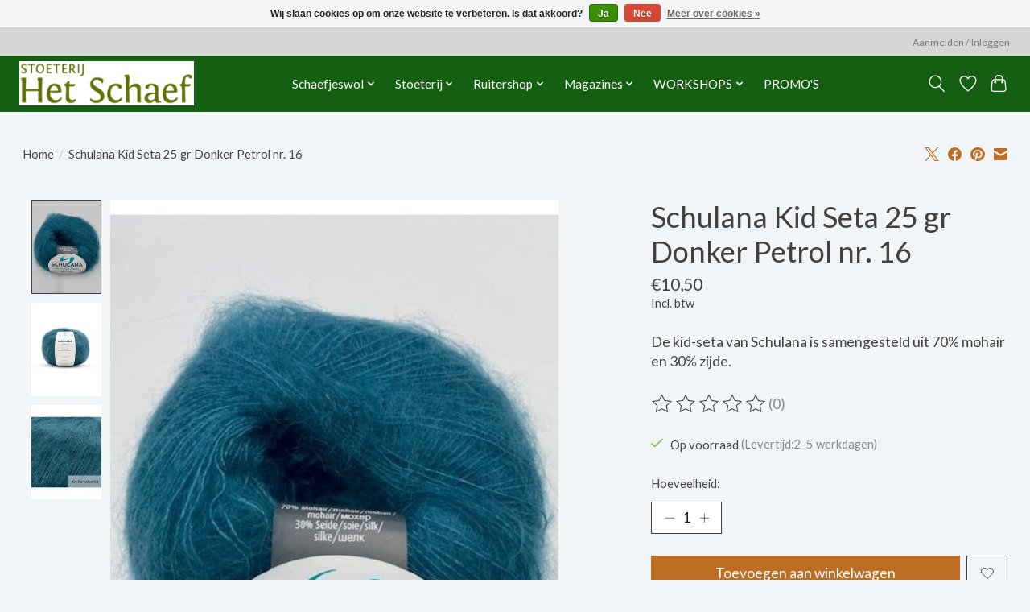

--- FILE ---
content_type: text/html;charset=utf-8
request_url: https://www.stoeterijhetschaef.be/schulana-kid-seta-25-gr-donker-petrol-nr-16.html
body_size: 12542
content:
<!DOCTYPE html>
<html lang="nl">
  <head>
    <meta charset="utf-8"/>
<!-- [START] 'blocks/head.rain' -->
<!--

  (c) 2008-2026 Lightspeed Netherlands B.V.
  http://www.lightspeedhq.com
  Generated: 23-01-2026 @ 01:21:50

-->
<link rel="canonical" href="https://www.stoeterijhetschaef.be/kid-seta-25-gr-70-mohair-30-zijde-kleur-104/"/>
<link rel="alternate" href="https://www.stoeterijhetschaef.be/index.rss" type="application/rss+xml" title="Nieuwe producten"/>
<link href="https://cdn.webshopapp.com/assets/cookielaw.css?2025-02-20" rel="stylesheet" type="text/css"/>
<meta name="robots" content="noodp,noydir"/>
<meta property="og:url" content="https://www.stoeterijhetschaef.be/kid-seta-25-gr-70-mohair-30-zijde-kleur-104/?source=facebook"/>
<meta property="og:site_name" content="Wolwinkel Het Schaef "/>
<meta property="og:title" content="Schaefjeswol: Schulana Kid Seta 25 gr Donker Petrol nr. 16"/>
<meta property="og:description" content="Schulana Kid Seta is een wol die geschikt voor al uw creaties. Combineer de prachtige kleuren die dit merk te bieden heeft zoals deze Donker Petrol nr. 16."/>
<meta property="og:image" content="https://cdn.webshopapp.com/shops/342173/files/422140620/schulana-schulana-kid-seta-25-gr-donker-petrol-nr.jpg"/>
<!--[if lt IE 9]>
<script src="https://cdn.webshopapp.com/assets/html5shiv.js?2025-02-20"></script>
<![endif]-->
<!-- [END] 'blocks/head.rain' -->
    <title>Schaefjeswol: Schulana Kid Seta 25 gr Donker Petrol nr. 16 - Wolwinkel Het Schaef </title>
    <meta name="description" content="Schulana Kid Seta is een wol die geschikt voor al uw creaties. Combineer de prachtige kleuren die dit merk te bieden heeft zoals deze Donker Petrol nr. 16." />
    <meta name="keywords" content="Schulana, Schulana, Kid, Seta, 25, gr, Donker, Petrol, nr., 16, wol, garen, breicafé, workshops, breien, haken" />
    <meta http-equiv="X-UA-Compatible" content="IE=edge">
    <meta name="viewport" content="width=device-width, initial-scale=1">
    <meta name="apple-mobile-web-app-capable" content="yes">
    <meta name="apple-mobile-web-app-status-bar-style" content="black">
    
    <script>document.getElementsByTagName("html")[0].className += " js";</script>

    <link rel="shortcut icon" href="https://cdn.webshopapp.com/shops/342173/themes/174583/v/1746817/assets/favicon.png?20230217161753" type="image/x-icon" />
    <link href='//fonts.googleapis.com/css?family=Lato:400,300,600&display=swap' rel='stylesheet' type='text/css'>
<link href='//fonts.googleapis.com/css?family=Lato:400,300,600&display=swap' rel='stylesheet' type='text/css'>
    <link rel="stylesheet" href="https://cdn.webshopapp.com/assets/gui-2-0.css?2025-02-20" />
    <link rel="stylesheet" href="https://cdn.webshopapp.com/assets/gui-responsive-2-0.css?2025-02-20" />
    <link id="lightspeedframe" rel="stylesheet" href="https://cdn.webshopapp.com/shops/342173/themes/174583/assets/style.css?2025040714595020210104192718" />
    <!-- browsers not supporting CSS variables -->
    <script>
      if(!('CSS' in window) || !CSS.supports('color', 'var(--color-var)')) {var cfStyle = document.getElementById('lightspeedframe');if(cfStyle) {var href = cfStyle.getAttribute('href');href = href.replace('style.css', 'style-fallback.css');cfStyle.setAttribute('href', href);}}
    </script>
    <link rel="stylesheet" href="https://cdn.webshopapp.com/shops/342173/themes/174583/assets/settings.css?2025040714595020210104192718" />
    <link rel="stylesheet" href="https://cdn.webshopapp.com/shops/342173/themes/174583/assets/custom.css?2025040714595020210104192718" />

    <script src="https://cdn.webshopapp.com/assets/jquery-3-7-1.js?2025-02-20"></script>
    <script src="https://cdn.webshopapp.com/assets/jquery-ui-1-14-1.js?2025-02-20"></script>

  </head>
  <body>
    
          <header class="main-header main-header--mobile js-main-header position-relative">
  <div class="main-header__top-section">
    <div class="main-header__nav-grid justify-between@md container max-width-lg text-xs padding-y-xxs">
      <div> </div>
      <ul class="main-header__list flex-grow flex-basis-0 justify-end@md display@md">        
                
                        <li class="main-header__item"><a href="https://www.stoeterijhetschaef.be/account/" class="main-header__link" title="Mijn account">Aanmelden / Inloggen</a></li>
      </ul>
    </div>
  </div>
  <div class="main-header__mobile-content container max-width-lg">
          <a href="https://www.stoeterijhetschaef.be/" class="main-header__logo" title="Het Schaef">
        <img src="https://cdn.webshopapp.com/shops/342173/themes/174583/v/1824416/assets/logo.png?20240829141145" alt="Het Schaef">
              </a>
        
    <div class="flex items-center">
            <a href="https://www.stoeterijhetschaef.be/account/wishlist/" class="main-header__mobile-btn js-tab-focus">
        <svg class="icon" viewBox="0 0 24 25" fill="none"><title>Ga naar verlanglijst</title><path d="M11.3785 4.50387L12 5.42378L12.6215 4.50387C13.6598 2.96698 15.4376 1.94995 17.4545 1.94995C20.65 1.94995 23.232 4.49701 23.25 7.6084C23.2496 8.53335 22.927 9.71432 22.3056 11.056C21.689 12.3875 20.8022 13.8258 19.7333 15.249C17.6019 18.0872 14.7978 20.798 12.0932 22.4477L12 22.488L11.9068 22.4477C9.20215 20.798 6.3981 18.0872 4.26667 15.249C3.1978 13.8258 2.31101 12.3875 1.69437 11.056C1.07303 9.71436 0.750466 8.53342 0.75 7.60848C0.767924 4.49706 3.34993 1.94995 6.54545 1.94995C8.56242 1.94995 10.3402 2.96698 11.3785 4.50387Z" stroke="currentColor" stroke-width="1.5" fill="none"/></svg>
        <span class="sr-only">Verlanglijst</span>
      </a>
            <button class="reset main-header__mobile-btn js-tab-focus" aria-controls="cartDrawer">
        <svg class="icon" viewBox="0 0 24 25" fill="none"><title>Winkelwagen in-/uitschakelen</title><path d="M2.90171 9.65153C3.0797 8.00106 4.47293 6.75 6.13297 6.75H17.867C19.527 6.75 20.9203 8.00105 21.0982 9.65153L22.1767 19.6515C22.3839 21.5732 20.8783 23.25 18.9454 23.25H5.05454C3.1217 23.25 1.61603 21.5732 1.82328 19.6515L2.90171 9.65153Z" stroke="currentColor" stroke-width="1.5" fill="none"/>
        <path d="M7.19995 9.6001V5.7001C7.19995 2.88345 9.4833 0.600098 12.3 0.600098C15.1166 0.600098 17.4 2.88345 17.4 5.7001V9.6001" stroke="currentColor" stroke-width="1.5" fill="none"/>
        <circle cx="7.19996" cy="10.2001" r="1.8" fill="currentColor"/>
        <ellipse cx="17.4" cy="10.2001" rx="1.8" ry="1.8" fill="currentColor"/></svg>
        <span class="sr-only">Winkelwagen</span>
              </button>

      <button class="reset anim-menu-btn js-anim-menu-btn main-header__nav-control js-tab-focus" aria-label="Toggle menu">
        <i class="anim-menu-btn__icon anim-menu-btn__icon--close" aria-hidden="true"></i>
      </button>
    </div>
  </div>

  <div class="main-header__nav" role="navigation">
    <div class="main-header__nav-grid justify-between@md container max-width-lg">
      <div class="main-header__nav-logo-wrapper flex-shrink-0">
        
                  <a href="https://www.stoeterijhetschaef.be/" class="main-header__logo" title="Het Schaef">
            <img src="https://cdn.webshopapp.com/shops/342173/themes/174583/v/1824416/assets/logo.png?20240829141145" alt="Het Schaef">
                      </a>
              </div>
      
      <form action="https://www.stoeterijhetschaef.be/search/" method="get" role="search" class="padding-y-md hide@md">
        <label class="sr-only" for="searchInputMobile">Zoeken</label>
        <input class="header-v3__nav-form-control form-control width-100%" value="" autocomplete="off" type="search" name="q" id="searchInputMobile" placeholder="Zoeken ...">
      </form>

      <ul class="main-header__list flex-grow flex-basis-0 flex-wrap justify-center@md">
        
        
                <li class="main-header__item js-main-nav__item">
          <a class="main-header__link js-main-nav__control" href="https://www.stoeterijhetschaef.be/schaefjeswol/">
            <span>Schaefjeswol</span>            <svg class="main-header__dropdown-icon icon" viewBox="0 0 16 16"><polygon fill="currentColor" points="8,11.4 2.6,6 4,4.6 8,8.6 12,4.6 13.4,6 "></polygon></svg>                        <i class="main-header__arrow-icon" aria-hidden="true">
              <svg class="icon" viewBox="0 0 16 16">
                <g class="icon__group" fill="none" stroke="currentColor" stroke-linecap="square" stroke-miterlimit="10" stroke-width="2">
                  <path d="M2 2l12 12" />
                  <path d="M14 2L2 14" />
                </g>
              </svg>
            </i>
                        
          </a>
                    <ul class="main-header__dropdown">
            <li class="main-header__dropdown-item"><a href="https://www.stoeterijhetschaef.be/schaefjeswol/" class="main-header__dropdown-link hide@md">Alle Schaefjeswol</a></li>
                        <li class="main-header__dropdown-item">
              <a class="main-header__dropdown-link" href="https://www.stoeterijhetschaef.be/schaefjeswol/diverse-wol-en-garen/">
                Diverse Wol en garen
                                              </a>

                          </li>
                        <li class="main-header__dropdown-item js-main-nav__item position-relative">
              <a class="main-header__dropdown-link js-main-nav__control flex justify-between " href="https://www.stoeterijhetschaef.be/schaefjeswol/isager-yarn/">
                ISAGER Yarn
                <svg class="dropdown__desktop-icon icon" aria-hidden="true" viewBox="0 0 12 12"><polyline stroke-width="1" stroke="currentColor" fill="none" stroke-linecap="round" stroke-linejoin="round" points="3.5 0.5 9.5 6 3.5 11.5"></polyline></svg>                                <i class="main-header__arrow-icon" aria-hidden="true">
                  <svg class="icon" viewBox="0 0 16 16">
                    <g class="icon__group" fill="none" stroke="currentColor" stroke-linecap="square" stroke-miterlimit="10" stroke-width="2">
                      <path d="M2 2l12 12" />
                      <path d="M14 2L2 14" />
                    </g>
                  </svg>
                </i>
                              </a>

                            <ul class="main-header__dropdown">
                <li><a href="https://www.stoeterijhetschaef.be/schaefjeswol/isager-yarn/" class="main-header__dropdown-link hide@md">Alle ISAGER Yarn</a></li>
                                <li><a class="main-header__dropdown-link" href="https://www.stoeterijhetschaef.be/schaefjeswol/isager-yarn/alpaca-i/">Alpaca I</a></li>
                                <li><a class="main-header__dropdown-link" href="https://www.stoeterijhetschaef.be/schaefjeswol/isager-yarn/alpaca-2/">Alpaca 2</a></li>
                                <li><a class="main-header__dropdown-link" href="https://www.stoeterijhetschaef.be/schaefjeswol/isager-yarn/alpaca-3/">Alpaca 3</a></li>
                                <li><a class="main-header__dropdown-link" href="https://www.stoeterijhetschaef.be/schaefjeswol/isager-yarn/tvinni/">Tvinni</a></li>
                                <li><a class="main-header__dropdown-link" href="https://www.stoeterijhetschaef.be/schaefjeswol/isager-yarn/spinni/">Spinni</a></li>
                                <li><a class="main-header__dropdown-link" href="https://www.stoeterijhetschaef.be/schaefjeswol/isager-yarn/aran-tweed/">Aran Tweed</a></li>
                                <li><a class="main-header__dropdown-link" href="https://www.stoeterijhetschaef.be/schaefjeswol/isager-yarn/eco-melange/">Eco Melange</a></li>
                                <li><a class="main-header__dropdown-link" href="https://www.stoeterijhetschaef.be/schaefjeswol/isager-yarn/highland/">Highland</a></li>
                                <li><a class="main-header__dropdown-link" href="https://www.stoeterijhetschaef.be/schaefjeswol/isager-yarn/isager-soft/">Isager Soft</a></li>
                                <li><a class="main-header__dropdown-link" href="https://www.stoeterijhetschaef.be/schaefjeswol/isager-yarn/isager-soft-fine/">Isager Soft Fine</a></li>
                                <li><a class="main-header__dropdown-link" href="https://www.stoeterijhetschaef.be/schaefjeswol/isager-yarn/isager-boucle/">Isager Bouclé</a></li>
                                <li><a class="main-header__dropdown-link" href="https://www.stoeterijhetschaef.be/schaefjeswol/isager-yarn/isager-tweed/">Isager Tweed</a></li>
                                <li><a class="main-header__dropdown-link" href="https://www.stoeterijhetschaef.be/schaefjeswol/isager-yarn/jensen-yarn/">Jensen Yarn</a></li>
                                <li><a class="main-header__dropdown-link" href="https://www.stoeterijhetschaef.be/schaefjeswol/isager-yarn/merilin/">Merilin</a></li>
                                <li><a class="main-header__dropdown-link" href="https://www.stoeterijhetschaef.be/schaefjeswol/isager-yarn/silk-mohair/">Silk Mohair</a></li>
                                <li><a class="main-header__dropdown-link" href="https://www.stoeterijhetschaef.be/schaefjeswol/isager-yarn/trio-1/">Trio 1</a></li>
                                <li><a class="main-header__dropdown-link" href="https://www.stoeterijhetschaef.be/schaefjeswol/isager-yarn/trio-2/">Trio 2</a></li>
                                <li><a class="main-header__dropdown-link" href="https://www.stoeterijhetschaef.be/schaefjeswol/isager-yarn/palet/">Palet</a></li>
                                <li><a class="main-header__dropdown-link" href="https://www.stoeterijhetschaef.be/schaefjeswol/isager-yarn/sock-yarn/">Sock Yarn</a></li>
                                <li><a class="main-header__dropdown-link" href="https://www.stoeterijhetschaef.be/schaefjeswol/isager-yarn/wool-soap/">Wool Soap</a></li>
                                <li><a class="main-header__dropdown-link" href="https://www.stoeterijhetschaef.be/schaefjeswol/isager-yarn/japansk-bomuld/">Japansk Bomuld</a></li>
                                <li><a class="main-header__dropdown-link" href="https://www.stoeterijhetschaef.be/schaefjeswol/isager-yarn/accessoires-isager/">Accessoires ISAGER</a></li>
                              </ul>
                          </li>
                        <li class="main-header__dropdown-item">
              <a class="main-header__dropdown-link" href="https://www.stoeterijhetschaef.be/schaefjeswol/brei-en-haakpaketten/">
                Brei- en haakpaketten
                                              </a>

                          </li>
                        <li class="main-header__dropdown-item js-main-nav__item position-relative">
              <a class="main-header__dropdown-link js-main-nav__control flex justify-between " href="https://www.stoeterijhetschaef.be/schaefjeswol/breinaalden-haakpennen-naalden-handige-hulpjes/">
                Breinaalden, haakpennen, naalden, handige hulpjes
                <svg class="dropdown__desktop-icon icon" aria-hidden="true" viewBox="0 0 12 12"><polyline stroke-width="1" stroke="currentColor" fill="none" stroke-linecap="round" stroke-linejoin="round" points="3.5 0.5 9.5 6 3.5 11.5"></polyline></svg>                                <i class="main-header__arrow-icon" aria-hidden="true">
                  <svg class="icon" viewBox="0 0 16 16">
                    <g class="icon__group" fill="none" stroke="currentColor" stroke-linecap="square" stroke-miterlimit="10" stroke-width="2">
                      <path d="M2 2l12 12" />
                      <path d="M14 2L2 14" />
                    </g>
                  </svg>
                </i>
                              </a>

                            <ul class="main-header__dropdown">
                <li><a href="https://www.stoeterijhetschaef.be/schaefjeswol/breinaalden-haakpennen-naalden-handige-hulpjes/" class="main-header__dropdown-link hide@md">Alle Breinaalden, haakpennen, naalden, handige hulpjes</a></li>
                                <li><a class="main-header__dropdown-link" href="https://www.stoeterijhetschaef.be/schaefjeswol/breinaalden-haakpennen-naalden-handige-hulpjes/rondbreinaalden/">Rondbreinaalden</a></li>
                                <li><a class="main-header__dropdown-link" href="https://www.stoeterijhetschaef.be/schaefjeswol/breinaalden-haakpennen-naalden-handige-hulpjes/haaknaalden/">Haaknaalden</a></li>
                                <li><a class="main-header__dropdown-link" href="https://www.stoeterijhetschaef.be/schaefjeswol/breinaalden-haakpennen-naalden-handige-hulpjes/steekmarkeerders/">Steekmarkeerders</a></li>
                                <li><a class="main-header__dropdown-link" href="https://www.stoeterijhetschaef.be/schaefjeswol/breinaalden-haakpennen-naalden-handige-hulpjes/stop-en-andere-naalden/">Stop- en andere naalden</a></li>
                                <li><a class="main-header__dropdown-link" href="https://www.stoeterijhetschaef.be/schaefjeswol/breinaalden-haakpennen-naalden-handige-hulpjes/sokken-naalden-en-trio-naalden/">Sokken naalden en Trio naalden</a></li>
                                <li><a class="main-header__dropdown-link" href="https://www.stoeterijhetschaef.be/schaefjeswol/breinaalden-haakpennen-naalden-handige-hulpjes/traditionele-breinaalden/">Traditionele breinaalden</a></li>
                                <li><a class="main-header__dropdown-link" href="https://www.stoeterijhetschaef.be/schaefjeswol/breinaalden-haakpennen-naalden-handige-hulpjes/naaldenstoppers/">Naaldenstoppers</a></li>
                                <li><a class="main-header__dropdown-link" href="https://www.stoeterijhetschaef.be/schaefjeswol/breinaalden-haakpennen-naalden-handige-hulpjes/rolmeters-naaldenmeters-en-co/">Rolmeters, naaldenmeters en co</a></li>
                              </ul>
                          </li>
                        <li class="main-header__dropdown-item js-main-nav__item position-relative">
              <a class="main-header__dropdown-link js-main-nav__control flex justify-between " href="https://www.stoeterijhetschaef.be/schaefjeswol/schulana/">
                SCHULANA
                <svg class="dropdown__desktop-icon icon" aria-hidden="true" viewBox="0 0 12 12"><polyline stroke-width="1" stroke="currentColor" fill="none" stroke-linecap="round" stroke-linejoin="round" points="3.5 0.5 9.5 6 3.5 11.5"></polyline></svg>                                <i class="main-header__arrow-icon" aria-hidden="true">
                  <svg class="icon" viewBox="0 0 16 16">
                    <g class="icon__group" fill="none" stroke="currentColor" stroke-linecap="square" stroke-miterlimit="10" stroke-width="2">
                      <path d="M2 2l12 12" />
                      <path d="M14 2L2 14" />
                    </g>
                  </svg>
                </i>
                              </a>

                            <ul class="main-header__dropdown">
                <li><a href="https://www.stoeterijhetschaef.be/schaefjeswol/schulana/" class="main-header__dropdown-link hide@md">Alle SCHULANA</a></li>
                                <li><a class="main-header__dropdown-link" href="https://www.stoeterijhetschaef.be/schaefjeswol/schulana/kid-brushed/">Kid Brushed</a></li>
                                <li><a class="main-header__dropdown-link" href="https://www.stoeterijhetschaef.be/schaefjeswol/schulana/lanalpaco/">Lanalpaco</a></li>
                                <li><a class="main-header__dropdown-link" href="https://www.stoeterijhetschaef.be/schaefjeswol/schulana/kid-seta/">Kid Seta</a></li>
                                <li><a class="main-header__dropdown-link" href="https://www.stoeterijhetschaef.be/schaefjeswol/schulana/reco/">RECO</a></li>
                                <li><a class="main-header__dropdown-link" href="https://www.stoeterijhetschaef.be/schaefjeswol/schulana/lilana/">LILANA</a></li>
                                <li><a class="main-header__dropdown-link" href="https://www.stoeterijhetschaef.be/schaefjeswol/schulana/baby-alpaka/">Baby Alpaka</a></li>
                              </ul>
                          </li>
                        <li class="main-header__dropdown-item js-main-nav__item position-relative">
              <a class="main-header__dropdown-link js-main-nav__control flex justify-between " href="https://www.stoeterijhetschaef.be/schaefjeswol/scheepjes/">
                SCHEEPJES
                <svg class="dropdown__desktop-icon icon" aria-hidden="true" viewBox="0 0 12 12"><polyline stroke-width="1" stroke="currentColor" fill="none" stroke-linecap="round" stroke-linejoin="round" points="3.5 0.5 9.5 6 3.5 11.5"></polyline></svg>                                <i class="main-header__arrow-icon" aria-hidden="true">
                  <svg class="icon" viewBox="0 0 16 16">
                    <g class="icon__group" fill="none" stroke="currentColor" stroke-linecap="square" stroke-miterlimit="10" stroke-width="2">
                      <path d="M2 2l12 12" />
                      <path d="M14 2L2 14" />
                    </g>
                  </svg>
                </i>
                              </a>

                            <ul class="main-header__dropdown">
                <li><a href="https://www.stoeterijhetschaef.be/schaefjeswol/scheepjes/" class="main-header__dropdown-link hide@md">Alle SCHEEPJES</a></li>
                                <li><a class="main-header__dropdown-link" href="https://www.stoeterijhetschaef.be/schaefjeswol/scheepjes/arcadia-sokkengaren/">Arcadia sokkengaren</a></li>
                                <li><a class="main-header__dropdown-link" href="https://www.stoeterijhetschaef.be/schaefjeswol/scheepjes/whirl/">WHIRL</a></li>
                                <li><a class="main-header__dropdown-link" href="https://www.stoeterijhetschaef.be/schaefjeswol/scheepjes/terrazzo/">TERRAZZO</a></li>
                                <li><a class="main-header__dropdown-link" href="https://www.stoeterijhetschaef.be/schaefjeswol/scheepjes/catona/">CATONA </a></li>
                                <li><a class="main-header__dropdown-link" href="https://www.stoeterijhetschaef.be/schaefjeswol/scheepjes/organicon/">ORGANICON</a></li>
                                <li><a class="main-header__dropdown-link" href="https://www.stoeterijhetschaef.be/schaefjeswol/scheepjes/metropolis/">METROPOLIS</a></li>
                                <li><a class="main-header__dropdown-link" href="https://www.stoeterijhetschaef.be/schaefjeswol/scheepjes/furry-tales/">FURRY TALES</a></li>
                                <li><a class="main-header__dropdown-link" href="https://www.stoeterijhetschaef.be/schaefjeswol/scheepjes/cotton-8/">COTTON 8</a></li>
                                <li><a class="main-header__dropdown-link" href="https://www.stoeterijhetschaef.be/schaefjeswol/scheepjes/stone-washed/">STONE WASHED</a></li>
                                <li><a class="main-header__dropdown-link" href="https://www.stoeterijhetschaef.be/schaefjeswol/scheepjes/namaste/">NAMASTE</a></li>
                              </ul>
                          </li>
                        <li class="main-header__dropdown-item">
              <a class="main-header__dropdown-link" href="https://www.stoeterijhetschaef.be/schaefjeswol/opbergen-van-je-brei-of-haakwerk/">
                Opbergen van je brei-of haakwerk
                                              </a>

                          </li>
                        <li class="main-header__dropdown-item js-main-nav__item position-relative">
              <a class="main-header__dropdown-link js-main-nav__control flex justify-between " href="https://www.stoeterijhetschaef.be/schaefjeswol/biches-et-buches/">
                BICHES ET BÛCHES
                <svg class="dropdown__desktop-icon icon" aria-hidden="true" viewBox="0 0 12 12"><polyline stroke-width="1" stroke="currentColor" fill="none" stroke-linecap="round" stroke-linejoin="round" points="3.5 0.5 9.5 6 3.5 11.5"></polyline></svg>                                <i class="main-header__arrow-icon" aria-hidden="true">
                  <svg class="icon" viewBox="0 0 16 16">
                    <g class="icon__group" fill="none" stroke="currentColor" stroke-linecap="square" stroke-miterlimit="10" stroke-width="2">
                      <path d="M2 2l12 12" />
                      <path d="M14 2L2 14" />
                    </g>
                  </svg>
                </i>
                              </a>

                            <ul class="main-header__dropdown">
                <li><a href="https://www.stoeterijhetschaef.be/schaefjeswol/biches-et-buches/" class="main-header__dropdown-link hide@md">Alle BICHES ET BÛCHES</a></li>
                                <li><a class="main-header__dropdown-link" href="https://www.stoeterijhetschaef.be/schaefjeswol/biches-et-buches/le-petit-organic-cotton/">Le Petit Organic Cotton</a></li>
                                <li><a class="main-header__dropdown-link" href="https://www.stoeterijhetschaef.be/schaefjeswol/biches-et-buches/le-petit-lambswool/">Le Petit Lambswool</a></li>
                                <li><a class="main-header__dropdown-link" href="https://www.stoeterijhetschaef.be/schaefjeswol/biches-et-buches/le-lambswool/">Le Lambswool</a></li>
                                <li><a class="main-header__dropdown-link" href="https://www.stoeterijhetschaef.be/schaefjeswol/biches-et-buches/le-gros-lambswool/">Le Gros Lambswool</a></li>
                                <li><a class="main-header__dropdown-link" href="https://www.stoeterijhetschaef.be/schaefjeswol/biches-et-buches/le-petit-silk-mohair/">Le Petit Silk Mohair</a></li>
                                <li><a class="main-header__dropdown-link" href="https://www.stoeterijhetschaef.be/schaefjeswol/biches-et-buches/le-gros-silk-mohair/">Le Gros Silk Mohair</a></li>
                                <li><a class="main-header__dropdown-link" href="https://www.stoeterijhetschaef.be/schaefjeswol/biches-et-buches/le-coton-et-alpaca/">Le Coton et Alpaca</a></li>
                              </ul>
                          </li>
                        <li class="main-header__dropdown-item">
              <a class="main-header__dropdown-link" href="https://www.stoeterijhetschaef.be/schaefjeswol/bobbiny-koorden/">
                BOBBINY koorden
                                              </a>

                          </li>
                        <li class="main-header__dropdown-item js-main-nav__item position-relative">
              <a class="main-header__dropdown-link js-main-nav__control flex justify-between " href="https://www.stoeterijhetschaef.be/schaefjeswol/vilten/">
                VILTEN
                <svg class="dropdown__desktop-icon icon" aria-hidden="true" viewBox="0 0 12 12"><polyline stroke-width="1" stroke="currentColor" fill="none" stroke-linecap="round" stroke-linejoin="round" points="3.5 0.5 9.5 6 3.5 11.5"></polyline></svg>                                <i class="main-header__arrow-icon" aria-hidden="true">
                  <svg class="icon" viewBox="0 0 16 16">
                    <g class="icon__group" fill="none" stroke="currentColor" stroke-linecap="square" stroke-miterlimit="10" stroke-width="2">
                      <path d="M2 2l12 12" />
                      <path d="M14 2L2 14" />
                    </g>
                  </svg>
                </i>
                              </a>

                            <ul class="main-header__dropdown">
                <li><a href="https://www.stoeterijhetschaef.be/schaefjeswol/vilten/" class="main-header__dropdown-link hide@md">Alle VILTEN</a></li>
                                <li><a class="main-header__dropdown-link" href="https://www.stoeterijhetschaef.be/schaefjeswol/vilten/vilten-pakketten/">Vilten - pakketten</a></li>
                              </ul>
                          </li>
                        <li class="main-header__dropdown-item js-main-nav__item position-relative">
              <a class="main-header__dropdown-link js-main-nav__control flex justify-between " href="https://www.stoeterijhetschaef.be/schaefjeswol/laines-du-valgaudemar/">
                LAINES DU VALGAUDEMAR
                <svg class="dropdown__desktop-icon icon" aria-hidden="true" viewBox="0 0 12 12"><polyline stroke-width="1" stroke="currentColor" fill="none" stroke-linecap="round" stroke-linejoin="round" points="3.5 0.5 9.5 6 3.5 11.5"></polyline></svg>                                <i class="main-header__arrow-icon" aria-hidden="true">
                  <svg class="icon" viewBox="0 0 16 16">
                    <g class="icon__group" fill="none" stroke="currentColor" stroke-linecap="square" stroke-miterlimit="10" stroke-width="2">
                      <path d="M2 2l12 12" />
                      <path d="M14 2L2 14" />
                    </g>
                  </svg>
                </i>
                              </a>

                            <ul class="main-header__dropdown">
                <li><a href="https://www.stoeterijhetschaef.be/schaefjeswol/laines-du-valgaudemar/" class="main-header__dropdown-link hide@md">Alle LAINES DU VALGAUDEMAR</a></li>
                                <li><a class="main-header__dropdown-link" href="https://www.stoeterijhetschaef.be/schaefjeswol/laines-du-valgaudemar/sable/">SABLE</a></li>
                                <li><a class="main-header__dropdown-link" href="https://www.stoeterijhetschaef.be/schaefjeswol/laines-du-valgaudemar/angora-100/">ANGORA 100%</a></li>
                                <li><a class="main-header__dropdown-link" href="https://www.stoeterijhetschaef.be/schaefjeswol/laines-du-valgaudemar/dune/">DUNE</a></li>
                              </ul>
                          </li>
                      </ul>
                  </li>
                <li class="main-header__item js-main-nav__item">
          <a class="main-header__link js-main-nav__control" href="https://www.stoeterijhetschaef.be/stoeterij/">
            <span>Stoeterij</span>            <svg class="main-header__dropdown-icon icon" viewBox="0 0 16 16"><polygon fill="currentColor" points="8,11.4 2.6,6 4,4.6 8,8.6 12,4.6 13.4,6 "></polygon></svg>                        <i class="main-header__arrow-icon" aria-hidden="true">
              <svg class="icon" viewBox="0 0 16 16">
                <g class="icon__group" fill="none" stroke="currentColor" stroke-linecap="square" stroke-miterlimit="10" stroke-width="2">
                  <path d="M2 2l12 12" />
                  <path d="M14 2L2 14" />
                </g>
              </svg>
            </i>
                        
          </a>
                    <ul class="main-header__dropdown">
            <li class="main-header__dropdown-item"><a href="https://www.stoeterijhetschaef.be/stoeterij/" class="main-header__dropdown-link hide@md">Alle Stoeterij</a></li>
                        <li class="main-header__dropdown-item">
              <a class="main-header__dropdown-link" href="https://www.stoeterijhetschaef.be/stoeterij/lessen-ponykampen/">
                Lessen &amp; ponykampen
                                              </a>

                          </li>
                        <li class="main-header__dropdown-item">
              <a class="main-header__dropdown-link" href="https://www.stoeterijhetschaef.be/stoeterij/pensionstalling/">
                Pensionstalling
                                              </a>

                          </li>
                        <li class="main-header__dropdown-item">
              <a class="main-header__dropdown-link" href="https://www.stoeterijhetschaef.be/stoeterij/paarden-te-koop/">
                Paarden te koop
                                              </a>

                          </li>
                      </ul>
                  </li>
                <li class="main-header__item js-main-nav__item">
          <a class="main-header__link js-main-nav__control" href="https://www.stoeterijhetschaef.be/ruitershop/">
            <span>Ruitershop</span>            <svg class="main-header__dropdown-icon icon" viewBox="0 0 16 16"><polygon fill="currentColor" points="8,11.4 2.6,6 4,4.6 8,8.6 12,4.6 13.4,6 "></polygon></svg>                        <i class="main-header__arrow-icon" aria-hidden="true">
              <svg class="icon" viewBox="0 0 16 16">
                <g class="icon__group" fill="none" stroke="currentColor" stroke-linecap="square" stroke-miterlimit="10" stroke-width="2">
                  <path d="M2 2l12 12" />
                  <path d="M14 2L2 14" />
                </g>
              </svg>
            </i>
                        
          </a>
                    <ul class="main-header__dropdown">
            <li class="main-header__dropdown-item"><a href="https://www.stoeterijhetschaef.be/ruitershop/" class="main-header__dropdown-link hide@md">Alle Ruitershop</a></li>
                        <li class="main-header__dropdown-item js-main-nav__item position-relative">
              <a class="main-header__dropdown-link js-main-nav__control flex justify-between " href="https://www.stoeterijhetschaef.be/ruitershop/ruiter/">
                Ruiter
                <svg class="dropdown__desktop-icon icon" aria-hidden="true" viewBox="0 0 12 12"><polyline stroke-width="1" stroke="currentColor" fill="none" stroke-linecap="round" stroke-linejoin="round" points="3.5 0.5 9.5 6 3.5 11.5"></polyline></svg>                                <i class="main-header__arrow-icon" aria-hidden="true">
                  <svg class="icon" viewBox="0 0 16 16">
                    <g class="icon__group" fill="none" stroke="currentColor" stroke-linecap="square" stroke-miterlimit="10" stroke-width="2">
                      <path d="M2 2l12 12" />
                      <path d="M14 2L2 14" />
                    </g>
                  </svg>
                </i>
                              </a>

                            <ul class="main-header__dropdown">
                <li><a href="https://www.stoeterijhetschaef.be/ruitershop/ruiter/" class="main-header__dropdown-link hide@md">Alle Ruiter</a></li>
                                <li><a class="main-header__dropdown-link" href="https://www.stoeterijhetschaef.be/ruitershop/ruiter/rijbroeken/">Rijbroeken</a></li>
                                <li><a class="main-header__dropdown-link" href="https://www.stoeterijhetschaef.be/ruitershop/ruiter/schoenen-en-rijlaarzen/">Schoenen en rijlaarzen</a></li>
                                <li><a class="main-header__dropdown-link" href="https://www.stoeterijhetschaef.be/ruitershop/ruiter/helmen/">Helmen</a></li>
                                <li><a class="main-header__dropdown-link" href="https://www.stoeterijhetschaef.be/ruitershop/ruiter/handschoenen/">Handschoenen</a></li>
                                <li><a class="main-header__dropdown-link" href="https://www.stoeterijhetschaef.be/ruitershop/ruiter/sokken/">Sokken</a></li>
                              </ul>
                          </li>
                        <li class="main-header__dropdown-item js-main-nav__item position-relative">
              <a class="main-header__dropdown-link js-main-nav__control flex justify-between " href="https://www.stoeterijhetschaef.be/ruitershop/paard/">
                Paard
                <svg class="dropdown__desktop-icon icon" aria-hidden="true" viewBox="0 0 12 12"><polyline stroke-width="1" stroke="currentColor" fill="none" stroke-linecap="round" stroke-linejoin="round" points="3.5 0.5 9.5 6 3.5 11.5"></polyline></svg>                                <i class="main-header__arrow-icon" aria-hidden="true">
                  <svg class="icon" viewBox="0 0 16 16">
                    <g class="icon__group" fill="none" stroke="currentColor" stroke-linecap="square" stroke-miterlimit="10" stroke-width="2">
                      <path d="M2 2l12 12" />
                      <path d="M14 2L2 14" />
                    </g>
                  </svg>
                </i>
                              </a>

                            <ul class="main-header__dropdown">
                <li><a href="https://www.stoeterijhetschaef.be/ruitershop/paard/" class="main-header__dropdown-link hide@md">Alle Paard</a></li>
                                <li><a class="main-header__dropdown-link" href="https://www.stoeterijhetschaef.be/ruitershop/paard/halsters-en-touwen/">Halsters en touwen</a></li>
                                <li><a class="main-header__dropdown-link" href="https://www.stoeterijhetschaef.be/ruitershop/paard/eczeemdekens/">Eczeemdekens</a></li>
                                <li><a class="main-header__dropdown-link" href="https://www.stoeterijhetschaef.be/ruitershop/paard/verzorgingsproducten/">Verzorgingsproducten</a></li>
                                <li><a class="main-header__dropdown-link" href="https://www.stoeterijhetschaef.be/ruitershop/paard/zadels-en-accessoires/">Zadels en accessoires</a></li>
                                <li><a class="main-header__dropdown-link" href="https://www.stoeterijhetschaef.be/ruitershop/paard/zadeldoeken/">Zadeldoeken</a></li>
                                <li><a class="main-header__dropdown-link" href="https://www.stoeterijhetschaef.be/ruitershop/paard/dekens-zomer-winter-en-fleece/">Dekens zomer, winter en fleece</a></li>
                              </ul>
                          </li>
                        <li class="main-header__dropdown-item">
              <a class="main-header__dropdown-link" href="https://www.stoeterijhetschaef.be/ruitershop/weide-en-stal/">
                Weide en Stal
                                              </a>

                          </li>
                      </ul>
                  </li>
                <li class="main-header__item js-main-nav__item">
          <a class="main-header__link js-main-nav__control" href="https://www.stoeterijhetschaef.be/magazines/">
            <span>Magazines</span>            <svg class="main-header__dropdown-icon icon" viewBox="0 0 16 16"><polygon fill="currentColor" points="8,11.4 2.6,6 4,4.6 8,8.6 12,4.6 13.4,6 "></polygon></svg>                        <i class="main-header__arrow-icon" aria-hidden="true">
              <svg class="icon" viewBox="0 0 16 16">
                <g class="icon__group" fill="none" stroke="currentColor" stroke-linecap="square" stroke-miterlimit="10" stroke-width="2">
                  <path d="M2 2l12 12" />
                  <path d="M14 2L2 14" />
                </g>
              </svg>
            </i>
                        
          </a>
                    <ul class="main-header__dropdown">
            <li class="main-header__dropdown-item"><a href="https://www.stoeterijhetschaef.be/magazines/" class="main-header__dropdown-link hide@md">Alle Magazines</a></li>
                        <li class="main-header__dropdown-item">
              <a class="main-header__dropdown-link" href="https://www.stoeterijhetschaef.be/magazines/boeken/">
                Boeken
                                              </a>

                          </li>
                        <li class="main-header__dropdown-item">
              <a class="main-header__dropdown-link" href="https://www.stoeterijhetschaef.be/magazines/magazines/">
                Magazines
                                              </a>

                          </li>
                      </ul>
                  </li>
                <li class="main-header__item js-main-nav__item">
          <a class="main-header__link js-main-nav__control" href="https://www.stoeterijhetschaef.be/workshops/">
            <span>WORKSHOPS</span>            <svg class="main-header__dropdown-icon icon" viewBox="0 0 16 16"><polygon fill="currentColor" points="8,11.4 2.6,6 4,4.6 8,8.6 12,4.6 13.4,6 "></polygon></svg>                        <i class="main-header__arrow-icon" aria-hidden="true">
              <svg class="icon" viewBox="0 0 16 16">
                <g class="icon__group" fill="none" stroke="currentColor" stroke-linecap="square" stroke-miterlimit="10" stroke-width="2">
                  <path d="M2 2l12 12" />
                  <path d="M14 2L2 14" />
                </g>
              </svg>
            </i>
                        
          </a>
                    <ul class="main-header__dropdown">
            <li class="main-header__dropdown-item"><a href="https://www.stoeterijhetschaef.be/workshops/" class="main-header__dropdown-link hide@md">Alle WORKSHOPS</a></li>
                        <li class="main-header__dropdown-item">
              <a class="main-header__dropdown-link" href="https://www.stoeterijhetschaef.be/workshops/workshops-breien/">
                Workshops breien
                                              </a>

                          </li>
                        <li class="main-header__dropdown-item">
              <a class="main-header__dropdown-link" href="https://www.stoeterijhetschaef.be/workshops/workshops-haken/">
                Workshops haken
                                              </a>

                          </li>
                        <li class="main-header__dropdown-item">
              <a class="main-header__dropdown-link" href="https://www.stoeterijhetschaef.be/workshops/workshops-vilten/">
                Workshops vilten
                                              </a>

                          </li>
                        <li class="main-header__dropdown-item">
              <a class="main-header__dropdown-link" href="https://www.stoeterijhetschaef.be/workshops/workshop-wol-kleuren/">
                Workshop wol kleuren
                                              </a>

                          </li>
                      </ul>
                  </li>
                <li class="main-header__item">
          <a class="main-header__link" href="https://www.stoeterijhetschaef.be/promos/">
            PROMO&#039;S                                    
          </a>
                  </li>
        
        
        
        
                
        <li class="main-header__item hide@md">
          <ul class="main-header__list main-header__list--mobile-items">        
            
                                    <li class="main-header__item"><a href="https://www.stoeterijhetschaef.be/account/" class="main-header__link" title="Mijn account">Aanmelden / Inloggen</a></li>
          </ul>
        </li>
        
      </ul>

      <ul class="main-header__list flex-shrink-0 justify-end@md display@md">
        <li class="main-header__item">
          
          <button class="reset switch-icon main-header__link main-header__link--icon js-toggle-search js-switch-icon js-tab-focus" aria-label="Toggle icon">
            <svg class="icon switch-icon__icon--a" viewBox="0 0 24 25"><title>Zoeken in-/uitschakelen</title><path fill-rule="evenodd" clip-rule="evenodd" d="M17.6032 9.55171C17.6032 13.6671 14.267 17.0033 10.1516 17.0033C6.03621 17.0033 2.70001 13.6671 2.70001 9.55171C2.70001 5.4363 6.03621 2.1001 10.1516 2.1001C14.267 2.1001 17.6032 5.4363 17.6032 9.55171ZM15.2499 16.9106C13.8031 17.9148 12.0461 18.5033 10.1516 18.5033C5.20779 18.5033 1.20001 14.4955 1.20001 9.55171C1.20001 4.60787 5.20779 0.600098 10.1516 0.600098C15.0955 0.600098 19.1032 4.60787 19.1032 9.55171C19.1032 12.0591 18.0724 14.3257 16.4113 15.9507L23.2916 22.8311C23.5845 23.1239 23.5845 23.5988 23.2916 23.8917C22.9987 24.1846 22.5239 24.1846 22.231 23.8917L15.2499 16.9106Z" fill="currentColor"/></svg>

            <svg class="icon switch-icon__icon--b" viewBox="0 0 32 32"><title>Zoeken in-/uitschakelen</title><g fill="none" stroke="currentColor" stroke-miterlimit="10" stroke-linecap="round" stroke-linejoin="round" stroke-width="2"><line x1="27" y1="5" x2="5" y2="27"></line><line x1="27" y1="27" x2="5" y2="5"></line></g></svg>
          </button>

        </li>
                <li class="main-header__item">
          <a href="https://www.stoeterijhetschaef.be/account/wishlist/" class="main-header__link main-header__link--icon">
            <svg class="icon" viewBox="0 0 24 25" fill="none"><title>Ga naar verlanglijst</title><path d="M11.3785 4.50387L12 5.42378L12.6215 4.50387C13.6598 2.96698 15.4376 1.94995 17.4545 1.94995C20.65 1.94995 23.232 4.49701 23.25 7.6084C23.2496 8.53335 22.927 9.71432 22.3056 11.056C21.689 12.3875 20.8022 13.8258 19.7333 15.249C17.6019 18.0872 14.7978 20.798 12.0932 22.4477L12 22.488L11.9068 22.4477C9.20215 20.798 6.3981 18.0872 4.26667 15.249C3.1978 13.8258 2.31101 12.3875 1.69437 11.056C1.07303 9.71436 0.750466 8.53342 0.75 7.60848C0.767924 4.49706 3.34993 1.94995 6.54545 1.94995C8.56242 1.94995 10.3402 2.96698 11.3785 4.50387Z" stroke="currentColor" stroke-width="1.5" fill="none"/></svg>
            <span class="sr-only">Verlanglijst</span>
          </a>
        </li>
                <li class="main-header__item">
          <a href="#0" class="main-header__link main-header__link--icon" aria-controls="cartDrawer">
            <svg class="icon" viewBox="0 0 24 25" fill="none"><title>Winkelwagen in-/uitschakelen</title><path d="M2.90171 9.65153C3.0797 8.00106 4.47293 6.75 6.13297 6.75H17.867C19.527 6.75 20.9203 8.00105 21.0982 9.65153L22.1767 19.6515C22.3839 21.5732 20.8783 23.25 18.9454 23.25H5.05454C3.1217 23.25 1.61603 21.5732 1.82328 19.6515L2.90171 9.65153Z" stroke="currentColor" stroke-width="1.5" fill="none"/>
            <path d="M7.19995 9.6001V5.7001C7.19995 2.88345 9.4833 0.600098 12.3 0.600098C15.1166 0.600098 17.4 2.88345 17.4 5.7001V9.6001" stroke="currentColor" stroke-width="1.5" fill="none"/>
            <circle cx="7.19996" cy="10.2001" r="1.8" fill="currentColor"/>
            <ellipse cx="17.4" cy="10.2001" rx="1.8" ry="1.8" fill="currentColor"/></svg>
            <span class="sr-only">Winkelwagen</span>
                      </a>
        </li>
      </ul>
      
    	<div class="main-header__search-form bg">
        <form action="https://www.stoeterijhetschaef.be/search/" method="get" role="search" class="container max-width-lg">
          <label class="sr-only" for="searchInput">Zoeken</label>
          <input class="header-v3__nav-form-control form-control width-100%" value="" autocomplete="off" type="search" name="q" id="searchInput" placeholder="Zoeken ...">
        </form>
      </div>
      
    </div>
  </div>
</header>

<div class="drawer dr-cart js-drawer" id="cartDrawer">
  <div class="drawer__content bg shadow-md flex flex-column" role="alertdialog" aria-labelledby="drawer-cart-title">
    <header class="flex items-center justify-between flex-shrink-0 padding-x-md padding-y-md">
      <h1 id="drawer-cart-title" class="text-base text-truncate">Winkelwagen</h1>

      <button class="reset drawer__close-btn js-drawer__close js-tab-focus">
        <svg class="icon icon--xs" viewBox="0 0 16 16"><title>Winkelwagenpaneel sluiten</title><g stroke-width="2" stroke="currentColor" fill="none" stroke-linecap="round" stroke-linejoin="round" stroke-miterlimit="10"><line x1="13.5" y1="2.5" x2="2.5" y2="13.5"></line><line x1="2.5" y1="2.5" x2="13.5" y2="13.5"></line></g></svg>
      </button>
    </header>

    <div class="drawer__body padding-x-md padding-bottom-sm js-drawer__body">
            <p class="margin-y-xxxl color-contrast-medium text-sm text-center">Je winkelwagen is momenteel leeg</p>
          </div>

    <footer class="padding-x-md padding-y-md flex-shrink-0">
      <p class="text-sm text-center color-contrast-medium margin-bottom-sm">Betaal veilig met:</p>
      <p class="text-sm flex flex-wrap gap-xs text-xs@md justify-center">
                  <a href="https://www.stoeterijhetschaef.be/service/payment-methods/" title="Cash">
            <img src="https://cdn.webshopapp.com/assets/icon-payment-cash.png?2025-02-20" alt="Cash" height="16" />
          </a>
                  <a href="https://www.stoeterijhetschaef.be/service/payment-methods/" title="MasterCard">
            <img src="https://cdn.webshopapp.com/assets/icon-payment-mastercard.png?2025-02-20" alt="MasterCard" height="16" />
          </a>
                  <a href="https://www.stoeterijhetschaef.be/service/payment-methods/" title="Visa">
            <img src="https://cdn.webshopapp.com/assets/icon-payment-visa.png?2025-02-20" alt="Visa" height="16" />
          </a>
                  <a href="https://www.stoeterijhetschaef.be/service/payment-methods/" title="Bancontact">
            <img src="https://cdn.webshopapp.com/assets/icon-payment-mistercash.png?2025-02-20" alt="Bancontact" height="16" />
          </a>
                  <a href="https://www.stoeterijhetschaef.be/service/payment-methods/" title="iDEAL">
            <img src="https://cdn.webshopapp.com/assets/icon-payment-ideal.png?2025-02-20" alt="iDEAL" height="16" />
          </a>
                  <a href="https://www.stoeterijhetschaef.be/service/payment-methods/" title="American Express">
            <img src="https://cdn.webshopapp.com/assets/icon-payment-americanexpress.png?2025-02-20" alt="American Express" height="16" />
          </a>
                  <a href="https://www.stoeterijhetschaef.be/service/payment-methods/" title="Cartes Bancaires">
            <img src="https://cdn.webshopapp.com/assets/icon-payment-cartesbancaires.png?2025-02-20" alt="Cartes Bancaires" height="16" />
          </a>
              </p>
    </footer>
  </div>
</div>                  	  
  
<section class="container max-width-lg product js-product">
  <div class="padding-y-lg grid gap-md">
    <div class="col-6@md">
      <nav class="breadcrumbs text-sm" aria-label="Breadcrumbs">
  <ol class="flex flex-wrap gap-xxs">
    <li class="breadcrumbs__item">
    	<a href="https://www.stoeterijhetschaef.be/" class="color-inherit text-underline-hover">Home</a>
      <span class="color-contrast-low margin-left-xxs" aria-hidden="true">/</span>
    </li>
        <li class="breadcrumbs__item" aria-current="page">
            Schulana Kid Seta 25 gr Donker Petrol nr. 16
          </li>
      </ol>
</nav>    </div>
    <div class="col-6@md">
    	<ul class="sharebar flex flex-wrap gap-xs justify-end@md">
        <li>
          <a class="sharebar__btn text-underline-hover js-social-share" data-social="twitter" data-text="Schulana Schulana Kid Seta 25 gr Donker Petrol nr. 16 on https://www.stoeterijhetschaef.be/schulana-kid-seta-25-gr-donker-petrol-nr-16.html" data-hashtags="" href="https://twitter.com/intent/tweet"><svg width="1200" class="icon" viewBox="0 0 1200 1227" fill="none"><title>Share on X</title><g><path d="M714.163 519.284L1160.89 0H1055.03L667.137 450.887L357.328 0H0L468.492 681.821L0 1226.37H105.866L515.491 750.218L842.672 1226.37H1200L714.137 519.284H714.163ZM569.165 687.828L521.697 619.934L144.011 79.6944H306.615L611.412 515.685L658.88 583.579L1055.08 1150.3H892.476L569.165 687.854V687.828Z"></path></g></svg></a>
        </li>

        <li>
          <a class="sharebar__btn text-underline-hover js-social-share" data-social="facebook" data-url="https://www.stoeterijhetschaef.be/schulana-kid-seta-25-gr-donker-petrol-nr-16.html" href="https://www.facebook.com/sharer.php"><svg class="icon" viewBox="0 0 16 16"><title>Share on Facebook</title><g><path d="M16,8.048a8,8,0,1,0-9.25,7.9V10.36H4.719V8.048H6.75V6.285A2.822,2.822,0,0,1,9.771,3.173a12.2,12.2,0,0,1,1.791.156V5.3H10.554a1.155,1.155,0,0,0-1.3,1.25v1.5h2.219l-.355,2.312H9.25v5.591A8,8,0,0,0,16,8.048Z"></path></g></svg></a>
        </li>

        <li>
          <a class="sharebar__btn text-underline-hover js-social-share" data-social="pinterest" data-description="Schulana Schulana Kid Seta 25 gr Donker Petrol nr. 16" data-media="https://cdn.webshopapp.com/shops/342173/files/422140620/image.jpg" data-url="https://www.stoeterijhetschaef.be/schulana-kid-seta-25-gr-donker-petrol-nr-16.html" href="https://pinterest.com/pin/create/button"><svg class="icon" viewBox="0 0 16 16"><title>Share on Pinterest</title><g><path d="M8,0C3.6,0,0,3.6,0,8c0,3.4,2.1,6.3,5.1,7.4c-0.1-0.6-0.1-1.6,0-2.3c0.1-0.6,0.9-4,0.9-4S5.8,8.7,5.8,8 C5.8,6.9,6.5,6,7.3,6c0.7,0,1,0.5,1,1.1c0,0.7-0.4,1.7-0.7,2.7c-0.2,0.8,0.4,1.4,1.2,1.4c1.4,0,2.5-1.5,2.5-3.7 c0-1.9-1.4-3.3-3.3-3.3c-2.3,0-3.6,1.7-3.6,3.5c0,0.7,0.3,1.4,0.6,1.8C5,9.7,5,9.8,5,9.9c-0.1,0.3-0.2,0.8-0.2,0.9 c0,0.1-0.1,0.2-0.3,0.1c-1-0.5-1.6-1.9-1.6-3.1C2.9,5.3,4.7,3,8.2,3c2.8,0,4.9,2,4.9,4.6c0,2.8-1.7,5-4.2,5c-0.8,0-1.6-0.4-1.8-0.9 c0,0-0.4,1.5-0.5,1.9c-0.2,0.7-0.7,1.6-1,2.1C6.4,15.9,7.2,16,8,16c4.4,0,8-3.6,8-8C16,3.6,12.4,0,8,0z"></path></g></svg></a>
        </li>

        <li>
          <a class="sharebar__btn text-underline-hover js-social-share" data-social="mail" data-subject="Email Subject" data-body="Schulana Schulana Kid Seta 25 gr Donker Petrol nr. 16 on https://www.stoeterijhetschaef.be/schulana-kid-seta-25-gr-donker-petrol-nr-16.html" href="/cdn-cgi/l/email-protection#c6">
            <svg class="icon" viewBox="0 0 16 16"><title>Share by Email</title><g><path d="M15,1H1C0.4,1,0,1.4,0,2v1.4l8,4.5l8-4.4V2C16,1.4,15.6,1,15,1z"></path> <path d="M7.5,9.9L0,5.7V14c0,0.6,0.4,1,1,1h14c0.6,0,1-0.4,1-1V5.7L8.5,9.9C8.22,10.04,7.78,10.04,7.5,9.9z"></path></g></svg>
          </a>
        </li>
      </ul>
    </div>
  </div>
  <div class="grid gap-md gap-xxl@md">
    <div class="col-6@md col-7@lg min-width-0">
      <div class="thumbslide thumbslide--vertical thumbslide--left js-thumbslide">
        <div class="slideshow js-product-v2__slideshow slideshow--transition-slide slideshow--ratio-3:4" data-control="hover">
          <p class="sr-only">Product image slideshow Items</p>
          
          <ul class="slideshow__content">
                        <li class="slideshow__item bg js-slideshow__item slideshow__item--selected" data-thumb="https://cdn.webshopapp.com/shops/342173/files/422140620/168x224x2/schulana-schulana-kid-seta-25-gr-donker-petrol-nr.jpg" id="item-1">
              <figure class="position-absolute height-100% width-100% top-0 left-0" data-scale="1.3">
                <div class="img-mag height-100% js-img-mag">    
                  <img class="img-mag__asset js-img-mag__asset" src="https://cdn.webshopapp.com/shops/342173/files/422140620/1652x2313x2/schulana-schulana-kid-seta-25-gr-donker-petrol-nr.jpg" alt="Schulana Schulana Kid Seta 25 gr Donker Petrol nr. 16">
                </div>
              </figure>
            </li>
                        <li class="slideshow__item bg js-slideshow__item" data-thumb="https://cdn.webshopapp.com/shops/342173/files/482982532/168x224x2/schulana-schulana-kid-seta-25-gr-donker-petrol-nr.jpg" id="item-2">
              <figure class="position-absolute height-100% width-100% top-0 left-0" data-scale="1.3">
                <div class="img-mag height-100% js-img-mag">    
                  <img class="img-mag__asset js-img-mag__asset" src="https://cdn.webshopapp.com/shops/342173/files/482982532/1652x2313x2/schulana-schulana-kid-seta-25-gr-donker-petrol-nr.jpg" alt="Schulana Schulana Kid Seta 25 gr Donker Petrol nr. 16">
                </div>
              </figure>
            </li>
                        <li class="slideshow__item bg js-slideshow__item" data-thumb="https://cdn.webshopapp.com/shops/342173/files/482982538/168x224x2/schulana-schulana-kid-seta-25-gr-donker-petrol-nr.jpg" id="item-3">
              <figure class="position-absolute height-100% width-100% top-0 left-0" data-scale="1.3">
                <div class="img-mag height-100% js-img-mag">    
                  <img class="img-mag__asset js-img-mag__asset" src="https://cdn.webshopapp.com/shops/342173/files/482982538/1652x2313x2/schulana-schulana-kid-seta-25-gr-donker-petrol-nr.jpg" alt="Schulana Schulana Kid Seta 25 gr Donker Petrol nr. 16">
                </div>
              </figure>
            </li>
                      </ul>
        </div>
      
        <div class="thumbslide__nav-wrapper" aria-hidden="true" style="width:100px">
          <nav class="thumbslide__nav"> 
            <ol class="thumbslide__nav-list">
              <!-- this content will be created using JavaScript -->
            </ol>
          </nav>
        </div>
      </div>
    </div>

    <div class="col-6@md col-5@lg">

      <div class="text-component v-space-xs margin-bottom-md">
        <h1>
                  Schulana Kid Seta 25 gr Donker Petrol nr. 16
                </h1>
        
        
        <div class="product__price-wrapper margin-bottom-md">
                    <div class="product__price text-md">€10,50</div>
                    
                            		<small class="price-tax">Incl. btw</small>                    
          
        </div>
        <p class="">De kid-seta van Schulana is samengesteld uit 70% mohair en 30% zijde.</p>
      </div>
      
            <div class="rating js-rating js-rating--read-only margin-bottom-md flex items-center">
                <p class="sr-only">De beoordeling van dit product is <span class="rating__value js-rating__value">0</span> van de 5</p>

        <a href="#proTabPanelReviews" class="rating__link" aria-label="Beoordelingen lezen">
          <div class="rating__control overflow-hidden rating__control--is-hidden js-rating__control">
            <svg width="24" height="24" viewBox="0 0 24 24"><polygon points="12 1.489 15.09 7.751 22 8.755 17 13.629 18.18 20.511 12 17.261 5.82 20.511 7 13.629 2 8.755 8.91 7.751 12 1.489" fill="currentColor"/></svg>
          </div>
        </a>
        <span class="opacity-60%">(0)</span>
      </div>
            
            <div class="flex flex-column gap-xs margin-bottom-md text-sm">
                <div class="in-stock">
                    <svg class="icon margin-right-xs color-success" viewBox="0 0 16 16"><g stroke-width="2" fill="none" stroke="currentColor" stroke-linecap="round" stroke-linejoin="round" stroke-miterlimit="10"><polyline points="1,9 5,13 15,3 "></polyline> </g></svg>Op voorraad
                              <span class="opacity-60%">(Levertijd:2-5 werkdagen)</span> 
        </div>
                
              </div>
            
      <form action="https://www.stoeterijhetschaef.be/cart/add/275807993/" id="product_configure_form" method="post">
                <input type="hidden" name="bundle_id" id="product_configure_bundle_id" value="">
        
                <div class="margin-bottom-md">
          <label class="form-label margin-bottom-sm block" for="qtyInput">Hoeveelheid:</label>

          <div class="number-input number-input--v2 js-number-input inline-block">
            <input class="form-control js-number-input__value" type="number" name="quantity" id="qtyInput" min="0" step="1" value="1">

            <button class="reset number-input__btn number-input__btn--plus js-number-input__btn" aria-label="Hoeveelheid verhogen">
              <svg class="icon" viewBox="0 0 16 16" aria-hidden="true"><g><line fill="none" stroke="currentColor" stroke-linecap="round" stroke-linejoin="round" stroke-miterlimit="10" x1="8.5" y1="1.5" x2="8.5" y2="15.5"></line> <line fill="none" stroke="currentColor" stroke-linecap="round" stroke-linejoin="round" stroke-miterlimit="10" x1="1.5" y1="8.5" x2="15.5" y2="8.5"></line> </g></svg>
            </button>
            <button class="reset number-input__btn number-input__btn--minus js-number-input__btn" aria-label="Hoeveelheid verlagen">
              <svg class="icon" viewBox="0 0 16 16" aria-hidden="true"><g><line fill="none" stroke="currentColor" stroke-linecap="round" stroke-linejoin="round" stroke-miterlimit="10" x1="1.5" y1="8.5" x2="15.5" y2="8.5"></line> </g></svg>
            </button>
          </div>
        </div>
        <div class="margin-bottom-md">
          <div class="flex flex-column flex-row@sm gap-xxs">
            <button class="btn btn--primary btn--add-to-cart flex-grow" type="submit">Toevoegen aan winkelwagen</button>
                        <a href="https://www.stoeterijhetschaef.be/account/wishlistAdd/139608270/?variant_id=275807993" class="btn btn--subtle btn--wishlist">
              <span class="margin-right-xxs hide@sm">Aan verlanglijst toevoegen</span>
              <svg class="icon icon--xs" viewBox="0 0 16 16"><title>Aan verlanglijst toevoegen</title><path  stroke-width="1" stroke="currentColor" fill="none" stroke="currentColor" stroke-linecap="round" stroke-linejoin="round" stroke-miterlimit="10" d="M14.328,2.672 c-1.562-1.562-4.095-1.562-5.657,0C8.391,2.952,8.18,3.27,8,3.601c-0.18-0.331-0.391-0.65-0.672-0.93 c-1.562-1.562-4.095-1.562-5.657,0c-1.562,1.562-1.562,4.095,0,5.657L8,14.5l6.328-6.172C15.891,6.766,15.891,4.234,14.328,2.672z"></path></svg>
            </a>
                      </div>
                    <div class="flex gap-md margin-top-sm">
            <a href="https://www.stoeterijhetschaef.be/compare/add/275807993/" class="text-underline-hover color-inherit text-sm flex items-center">
              <svg viewBox="0 0 16 16" class="icon margin-right-xxs"><title>swap-horizontal</title><g stroke-width="1" fill="none" stroke="currentColor" stroke-linecap="round" stroke-linejoin="round" stroke-miterlimit="10"><polyline points="3.5,0.5 0.5,3.5 3.5,6.5 "></polyline> <line x1="12.5" y1="3.5" x2="0.5" y2="3.5"></line> <polyline points="12.5,9.5 15.5,12.5 12.5,15.5 "></polyline> <line x1="3.5" y1="12.5" x2="15.5" y2="12.5"></line></g></svg>
              Toevoegen om te vergelijken
            </a>
                      </div>
        </div>
        			</form>

    </div>
  </div>
</section>

<section class="container max-width-lg padding-y-xl">
	<div class="tabs js-tabs">
    <nav class="s-tabs">
      <ul class="s-tabs__list js-tabs__controls" aria-label="Tabs Interface">
        <li><a href="#proTabPanelInformation" class="tabs__control s-tabs__link s-tabs__link--current" aria-selected="true">Beschrijving</a></li>                <li><a href="#proTabPanelReviews" class="tabs__control s-tabs__link">Reviews (0)</a></li>      </ul>
    </nav>

    <div class="js-tabs__panels">
            <section id="proTabPanelInformation" class="padding-top-lg max-width-lg js-tabs__panel">
        <div class="text-component margin-bottom-md">
          <p>Wol van 30% zijde en 70% mohair.</p>
<p>Deze wordt verkocht per stuk van 25 gram, 210 meter.</p>
<p>Wasvoorschriften: Handwas 30 °C, niet zwieren, geen wasverzachter, niet strijken, geen droogkuis.</p>
<p>Benodigdheden: Wordt gebreid met naalden 3,5 mm of 4,5 mm</p>
<p>Aanbevolen aantal: Twijfel je over het aantal bollen dat je nodig hebt voor je project? Stuur ons even een mailtje!</p>
        </div>
              </section>
            
      
            <section id="proTabPanelReviews" class="padding-top-lg max-width-lg js-tabs__panel">
        
        <div class="flex justify-between">
          <div class="right">
          <span>0</span> sterren op basis van <span>0</span> beoordelingen
          </div>
          <a href="https://www.stoeterijhetschaef.be/account/review/139608270/" class="btn btn--subtle btn--sm">Je beoordeling toevoegen</a>

        </div>
      </section>
          </div>
  </div>
</section>



<div itemscope itemtype="https://schema.org/Product">
  <meta itemprop="name" content="Schulana Schulana Kid Seta 25 gr Donker Petrol nr. 16">
  <meta itemprop="image" content="https://cdn.webshopapp.com/shops/342173/files/422140620/300x250x2/schulana-schulana-kid-seta-25-gr-donker-petrol-nr.jpg" />  <meta itemprop="brand" content="Schulana" />  <meta itemprop="description" content="De kid-seta van Schulana is samengesteld uit 70% mohair en 30% zijde." />  <meta itemprop="itemCondition" itemtype="https://schema.org/OfferItemCondition" content="https://schema.org/NewCondition"/>
      

<div itemprop="offers" itemscope itemtype="https://schema.org/Offer">
      <meta itemprop="price" content="10.50" />
    <meta itemprop="priceCurrency" content="EUR" />
    <meta itemprop="validFrom" content="2026-01-23" />
  <meta itemprop="priceValidUntil" content="2026-04-23" />
  <meta itemprop="url" content="https://www.stoeterijhetschaef.be/schulana-kid-seta-25-gr-donker-petrol-nr-16.html" />
   <meta itemprop="availability" content="https://schema.org/InStock"/>
  <meta itemprop="inventoryLevel" content="5" />
 </div>
</div>
      <footer class="main-footer border-top">   
  <div class="container max-width-lg">

        <div class="main-footer__content padding-y-xl grid gap-md">
      <div class="col-8@lg">
        <div class="grid gap-md">
          <div class="col-6@xs col-3@md">
                        <img src="https://cdn.webshopapp.com/shops/342173/themes/174583/v/1824416/assets/logo.png?20240829141145" class="footer-logo margin-bottom-md" alt="Wolwinkel Het Schaef ">
                        
            
            <div class="main-footer__social-list flex flex-wrap gap-sm text-sm@md">
                            <a class="main-footer__social-btn" href="schaef_ruitershop" target="_blank">
                <svg class="icon" viewBox="0 0 16 16"><title>Volg ons op Instagram</title><g><circle fill="currentColor" cx="12.145" cy="3.892" r="0.96"></circle> <path d="M8,12c-2.206,0-4-1.794-4-4s1.794-4,4-4s4,1.794,4,4S10.206,12,8,12z M8,6C6.897,6,6,6.897,6,8 s0.897,2,2,2s2-0.897,2-2S9.103,6,8,6z"></path> <path fill="currentColor" d="M12,16H4c-2.056,0-4-1.944-4-4V4c0-2.056,1.944-4,4-4h8c2.056,0,4,1.944,4,4v8C16,14.056,14.056,16,12,16z M4,2C3.065,2,2,3.065,2,4v8c0,0.953,1.047,2,2,2h8c0.935,0,2-1.065,2-2V4c0-0.935-1.065-2-2-2H4z"></path></g></svg>
              </a>
                            
                            <a class="main-footer__social-btn" href="https://www.facebook.com/profile.php?id=100088035134275" target="_blank">
                <svg class="icon" viewBox="0 0 16 16"><title>Volg ons op Facebook</title><g><path d="M16,8.048a8,8,0,1,0-9.25,7.9V10.36H4.719V8.048H6.75V6.285A2.822,2.822,0,0,1,9.771,3.173a12.2,12.2,0,0,1,1.791.156V5.3H10.554a1.155,1.155,0,0,0-1.3,1.25v1.5h2.219l-.355,2.312H9.25v5.591A8,8,0,0,0,16,8.048Z"></path></g></svg>
              </a>
                            
                            
                      
                          </div>
          </div>

                              <div class="col-6@xs col-3@md">
            <h4 class="margin-bottom-xs text-md@md">Categorieën</h4>
            <ul class="grid gap-xs text-sm@md">
                            <li><a class="main-footer__link" href="https://www.stoeterijhetschaef.be/schaefjeswol/">Schaefjeswol</a></li>
                            <li><a class="main-footer__link" href="https://www.stoeterijhetschaef.be/stoeterij/">Stoeterij</a></li>
                            <li><a class="main-footer__link" href="https://www.stoeterijhetschaef.be/ruitershop/">Ruitershop</a></li>
                            <li><a class="main-footer__link" href="https://www.stoeterijhetschaef.be/magazines/">Magazines</a></li>
                            <li><a class="main-footer__link" href="https://www.stoeterijhetschaef.be/workshops/">WORKSHOPS</a></li>
                            <li><a class="main-footer__link" href="https://www.stoeterijhetschaef.be/promos/">PROMO&#039;S</a></li>
                          </ul>
          </div>
          					
                    <div class="col-6@xs col-3@md">
            <h4 class="margin-bottom-xs text-md@md">Mijn account</h4>
            <ul class="grid gap-xs text-sm@md">
              
                                                <li><a class="main-footer__link" href="https://www.stoeterijhetschaef.be/account/" title="Registreren">Registreren</a></li>
                                                                <li><a class="main-footer__link" href="https://www.stoeterijhetschaef.be/account/orders/" title="Mijn bestellingen">Mijn bestellingen</a></li>
                                                                                              <li><a class="main-footer__link" href="https://www.stoeterijhetschaef.be/account/wishlist/" title="Mijn verlanglijst">Mijn verlanglijst</a></li>
                                                                        </ul>
          </div>

                    <div class="col-6@xs col-3@md">
            <h4 class="margin-bottom-xs text-md@md">Informatie</h4>
            <ul class="grid gap-xs text-sm@md">
                            <li>
                <a class="main-footer__link" href="https://www.stoeterijhetschaef.be/service/about/" title="Contact" >
                  Contact
                </a>
              </li>
            	              <li>
                <a class="main-footer__link" href="https://www.stoeterijhetschaef.be/service/general-terms-conditions/" title="Algemene voorwaarden" >
                  Algemene voorwaarden
                </a>
              </li>
            	              <li>
                <a class="main-footer__link" href="https://www.stoeterijhetschaef.be/service/payment-methods/" title="Betaalmethoden" >
                  Betaalmethoden
                </a>
              </li>
            	              <li>
                <a class="main-footer__link" href="https://www.stoeterijhetschaef.be/service/shipping-returns/" title="Verzenden &amp; retourneren" >
                  Verzenden &amp; retourneren
                </a>
              </li>
            	              <li>
                <a class="main-footer__link" href="https://www.stoeterijhetschaef.be/service/" title="Klantenservice" >
                  Klantenservice
                </a>
              </li>
            	              <li>
                <a class="main-footer__link" href="https://www.stoeterijhetschaef.be/service/blog/" title="BLOG : duurzame mode " >
                  BLOG : duurzame mode 
                </a>
              </li>
            	              <li>
                <a class="main-footer__link" href="https://www.stoeterijhetschaef.be/service/blog-workshops-en-cursussen/" title="BLOG: workshops en cursussen" >
                  BLOG: workshops en cursussen
                </a>
              </li>
            	            </ul>
          </div>
        </div>
      </div>
      
                  <form id="formNewsletter" action="https://www.stoeterijhetschaef.be/account/newsletter/" method="post" class="newsletter col-4@lg">
        <input type="hidden" name="key" value="55732e27f4dec33c20053d7babc6939b" />
        <div class="max-width-xxs">
          <div class="text-component margin-bottom-sm">
            <h4 class="text-md@md">Abonneer je op onze nieuwsbrief</h4>
                     </div>

          <div class="grid gap-xxxs text-sm@md">
            <input class="form-control col min-width-0" type="email" name="email" placeholder="Je e-mailadres" aria-label="E-mail">
            <button type="submit" class="btn btn--primary col-content">Abonneer</button>
          </div>
        </div>
      </form>
          </div>
  </div>

    <div class="main-footer__colophon border-top padding-y-md">
    <div class="container max-width-lg">
      <div class="flex flex-column items-center gap-sm flex-row@md justify-between@md">
        <div class="powered-by">
          <p class="text-sm text-xs@md">© Copyright 2026 Wolwinkel Het Schaef 
                    	- Powered by
          	          		<a href="https://www.lightspeedhq.be/" title="Lightspeed" target="_blank" aria-label="Powered by Lightspeed">Lightspeed</a>
          		          	          </p>
        </div>
  
        <div class="flex items-center">
                    
          <div class="payment-methods">
            <p class="text-sm flex flex-wrap gap-xs text-xs@md">
                              <a href="https://www.stoeterijhetschaef.be/service/payment-methods/" title="Cash" class="payment-methods__item">
                  <img src="https://cdn.webshopapp.com/assets/icon-payment-cash.png?2025-02-20" alt="Cash" height="16" />
                </a>
                              <a href="https://www.stoeterijhetschaef.be/service/payment-methods/" title="MasterCard" class="payment-methods__item">
                  <img src="https://cdn.webshopapp.com/assets/icon-payment-mastercard.png?2025-02-20" alt="MasterCard" height="16" />
                </a>
                              <a href="https://www.stoeterijhetschaef.be/service/payment-methods/" title="Visa" class="payment-methods__item">
                  <img src="https://cdn.webshopapp.com/assets/icon-payment-visa.png?2025-02-20" alt="Visa" height="16" />
                </a>
                              <a href="https://www.stoeterijhetschaef.be/service/payment-methods/" title="Bancontact" class="payment-methods__item">
                  <img src="https://cdn.webshopapp.com/assets/icon-payment-mistercash.png?2025-02-20" alt="Bancontact" height="16" />
                </a>
                              <a href="https://www.stoeterijhetschaef.be/service/payment-methods/" title="iDEAL" class="payment-methods__item">
                  <img src="https://cdn.webshopapp.com/assets/icon-payment-ideal.png?2025-02-20" alt="iDEAL" height="16" />
                </a>
                              <a href="https://www.stoeterijhetschaef.be/service/payment-methods/" title="American Express" class="payment-methods__item">
                  <img src="https://cdn.webshopapp.com/assets/icon-payment-americanexpress.png?2025-02-20" alt="American Express" height="16" />
                </a>
                              <a href="https://www.stoeterijhetschaef.be/service/payment-methods/" title="Cartes Bancaires" class="payment-methods__item">
                  <img src="https://cdn.webshopapp.com/assets/icon-payment-cartesbancaires.png?2025-02-20" alt="Cartes Bancaires" height="16" />
                </a>
                          </p>
          </div>
          
          <ul class="main-footer__list flex flex-grow flex-basis-0 justify-end@md">        
            
                      </ul>
        </div>
      </div>
    </div>
  </div>
</footer>        <!-- [START] 'blocks/body.rain' -->
<script data-cfasync="false" src="/cdn-cgi/scripts/5c5dd728/cloudflare-static/email-decode.min.js"></script><script>
(function () {
  var s = document.createElement('script');
  s.type = 'text/javascript';
  s.async = true;
  s.src = 'https://www.stoeterijhetschaef.be/services/stats/pageview.js?product=139608270&hash=3ce6';
  ( document.getElementsByTagName('head')[0] || document.getElementsByTagName('body')[0] ).appendChild(s);
})();
</script>
  <div class="wsa-cookielaw">
            Wij slaan cookies op om onze website te verbeteren. Is dat akkoord?
      <a href="https://www.stoeterijhetschaef.be/cookielaw/optIn/" class="wsa-cookielaw-button wsa-cookielaw-button-green" rel="nofollow" title="Ja">Ja</a>
      <a href="https://www.stoeterijhetschaef.be/cookielaw/optOut/" class="wsa-cookielaw-button wsa-cookielaw-button-red" rel="nofollow" title="Nee">Nee</a>
      <a href="https://www.stoeterijhetschaef.be/service/privacy-policy/" class="wsa-cookielaw-link" rel="nofollow" title="Meer over cookies">Meer over cookies &raquo;</a>
      </div>
<!-- [END] 'blocks/body.rain' -->
    
    <script>
    	var viewOptions = 'Opties bekijken';
    </script>
		
    <script src="https://cdn.webshopapp.com/shops/342173/themes/174583/assets/scripts-min.js?2025040714595020210104192718"></script>
    <script src="https://cdn.webshopapp.com/assets/gui.js?2025-02-20"></script>
    <script src="https://cdn.webshopapp.com/assets/gui-responsive-2-0.js?2025-02-20"></script>
  </body>
</html>

--- FILE ---
content_type: text/css; charset=UTF-8
request_url: https://cdn.webshopapp.com/shops/342173/themes/174583/assets/settings.css?2025040714595020210104192718
body_size: 314
content:
:root {
  --color-primary: #be6d25;
  --color-bg: #f2f5f8;
  --color-contrast-higher: #414141;
  --color-contrast-high: rgba(#414141, .75);
  --color-contrast-medium: rgba(#414141, .5);
  --color-contrast-lower: rgba(#414141, .15);
  --font-primary: Lato;
  --font-headings: Lato;
}
.color-contrast-medium {
  color: rgba(65, 65, 65, 0.5);
}
.color-contrast-low {
  color: rgba(65, 65, 65, 0.3);
}
.bg-contrast-lower, .bones__line, .s-tabs__list::after {
  background-color: rgba(65, 65, 65, 0.15);
}
.main-header__top-section {
  background-color: #d6d6d6;
  color: #797979;
}
.main-header__top-section .main-header__link, .main-header__top-section .main-header__link:hover {
  color: #797979;
}
.main-header__logo {
  height: 55px;
}
.main-header__mobile-content .main-header__logo {
  height: 41.25px;
}
.main-header__nav::before {
  height: calc(41.25px + (var(--space-xxs) *2));
}
.main-header--mobile .main-header__item:not(:last-child) {
  border-bottom: 1px solid rgba(255, 255, 255, 0.2);
}
.main-header--mobile .main-header__dropdown, .main-footer .border-top, .main-footer.border-top {
  border-top: 1px solid rgba(255, 255, 255, 0.2);
}
.btn--primary {
  background-color: #be6d25;
  color: #ffffff;
}
.btn--primary:hover {
  background-color: rgba(190, 109, 37, 0.65);
}
.bundle__plus {
  background-color: #be6d25;
  color: #ffffff;
}
body {
  background-color: #f2f5f8;
  color: #414141;
}
.bg {
  background-color: #f2f5f8;
}
.main-header:not(.main-header--transparent), .main-footer, .coming-soon {
  background-color: #155f13;
  color: #ffffff;
  --color-bg: #155f13;
}
.main-header__search-form.bg {
  background-color: #155f13;
}
@media (min-width: 64rem) {
  .dropdown__menu, .main-header__dropdown {
    background-color: #f2f5f8;
  }
  .main-header__dropdown-link {
    color: #414141;
  }
}


--- FILE ---
content_type: text/css; charset=UTF-8
request_url: https://cdn.webshopapp.com/shops/342173/themes/174583/assets/custom.css?2025040714595020210104192718
body_size: 655
content:
/* 20250312104655 - v2 */
.gui,
.gui-block-linklist li a {
  color: #666666;
}

.gui-page-title,
.gui a.gui-bold,
.gui-block-subtitle,
.gui-table thead tr th,
.gui ul.gui-products li .gui-products-title a,
.gui-form label,
.gui-block-title.gui-dark strong,
.gui-block-title.gui-dark strong a,
.gui-content-subtitle {
  color: #626f04;
}

.gui-block-inner strong {
  color: #ffffff;
}

.gui a {
  color: #626f04;
}

.gui-input.gui-focus,
.gui-text.gui-focus,
.gui-select.gui-focus {
  border-color: #626f04;
  box-shadow: 0 0 2px #626f04;
}

.gui-select.gui-focus .gui-handle {
  border-color: #626f04;
}

.gui-block,
.gui-block-title,
.gui-buttons.gui-border,
.gui-block-inner,
.gui-image {
  border-color: #626f04;
}

.gui-block-title {
  color: #ffffff;
  background-color: #626f04;
}

.gui-content-title {
  color: #ffffff;
}

.gui-form .gui-field .gui-description span {
  color: #666666;
}

.gui-block-inner {
  background-color: #5e6a03;
}

.gui-block-option {
  border-color: #e7e9d9;
  background-color: #f7f7f2;
}

.gui-block-option-block {
  border-color: #e7e9d9;
}

.gui-block-title strong {
  color: #ffffff;
}

.gui-line,
.gui-cart-sum .gui-line {
  background-color: #b8be8e;
}

.gui ul.gui-products li {
  border-color: #cfd3b3;
}

.gui-block-subcontent,
.gui-content-subtitle {
  border-color: #cfd3b3;
}

.gui-faq,
.gui-login,
.gui-password,
.gui-register,
.gui-review,
.gui-sitemap,
.gui-block-linklist li,
.gui-table {
  border-color: #cfd3b3;
}

.gui-block-content .gui-table {
  border-color: #e7e9d9;
}

.gui-table thead tr th {
  border-color: #b8be8e;
  background-color: #f7f7f2;
}

.gui-table tbody tr td {
  border-color: #e7e9d9;
}

.gui a.gui-button-large,
.gui a.gui-button-small {
  border-color: #8d8d8d;
  color: #000000;
  background-color: #ffffff;
}

.gui a.gui-button-large.gui-button-action,
.gui a.gui-button-small.gui-button-action {
  border-color: #8d8d8d;
  color: #000000;
  background-color: #ffffff;
}

.gui a.gui-button-large:active,
.gui a.gui-button-small:active {
  background-color: #cccccc;
  border-color: #707070;
}

.gui a.gui-button-large.gui-button-action:active,
.gui a.gui-button-small.gui-button-action:active {
  background-color: #cccccc;
  border-color: #707070;
}

.gui-input,
.gui-text,
.gui-select,
.gui-number {
  border-color: #8d8d8d;
  background-color: #ffffff;
}

.gui-select .gui-handle,
.gui-number .gui-handle {
  border-color: #8d8d8d;
}

.gui-number .gui-handle a {
  background-color: #ffffff;
}

.gui-input input,
.gui-number input,
.gui-text textarea,
.gui-select .gui-value {
  color: #000000;
}

.gui-progressbar {
  background-color: #76c61b;
}

/* custom */
.content ul {
    list-style-type: disc!important;
    list-style-position: inside!important;
}

.content ol {
    list-style-type: decimal!important;
    list-style-position: inside!important;
}


.content ol ul {
    margin-left: 10px;
}


.content ul ol {
    margin-left: 10px;
}

/* Service page bullet points */
.gui-col2-right-col1.gui-div-faq-questions ul {
    list-style: disc!important;
	list-style-position: inside!important;
	margin-left: 30px!important;
}
/* END Service page bullet points */


--- FILE ---
content_type: text/javascript;charset=utf-8
request_url: https://www.stoeterijhetschaef.be/services/stats/pageview.js?product=139608270&hash=3ce6
body_size: -412
content:
// SEOshop 23-01-2026 01:21:52